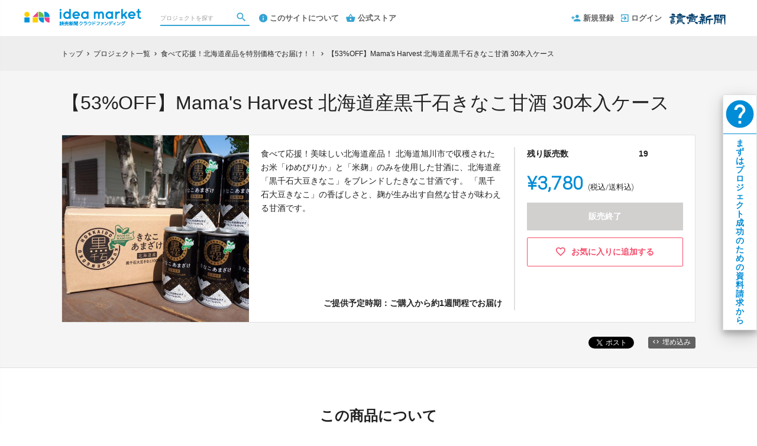

--- FILE ---
content_type: text/html; charset=utf-8
request_url: https://ideamarket.yomiuri.co.jp/projects/sos-hokkaido/rewards/5652
body_size: 12281
content:
<!DOCTYPE html>
<html lang="ja">
<head prefix="og:http://ogp.me/ns# fb:http://ogp.me/ns/fb# website:http://ogp.me/ns/website#">

  <meta http-equiv="X-UA-Compatible" content="IE=edge,chrome=1">
  <meta name="viewport" content="width=device-width,initial-scale=1">

  <script>
  window.dataLayer = window.dataLayer || [];
  dataLayer.push({
    'user_type' : '非会員'
  });
</script>
<!-- Google Tag Manager -->
<script>(function(w,d,s,l,i){w[l]=w[l]||[];w[l].push({'gtm.start':
new Date().getTime(),event:'gtm.js'});var f=d.getElementsByTagName(s)[0],
j=d.createElement(s),dl=l!='dataLayer'?'&l='+l:'';j.async=true;j.src=
'https://www.googletagmanager.com/gtm.js?id='+i+dl;f.parentNode.insertBefore(j,f);
})(window,document,'script','dataLayer','GTM-KHZZBWR');</script>

<script>(function(w,d,s,l,i){w[l]=w[l]||[];w[l].push({'gtm.start':
new Date().getTime(),event:'gtm.js'});var f=d.getElementsByTagName(s)[0],
j=d.createElement(s),dl=l!='dataLayer'?'&l='+l:'';j.async=true;j.src=
'https://www.googletagmanager.com/gtm.js?id='+i+dl;f.parentNode.insertBefore(j,f);
})(window,document,'script','dataLayer','GTM-WDH4WNC');</script>
<!-- End Google Tag Manager -->

  <!-- Global site tag (gtag.js) - Google Analytics -->
<script async src="https://www.googletagmanager.com/gtag/js?id=UA-71298494-1"></script>
<script>
  window.dataLayer = window.dataLayer || [];
  function gtag(){dataLayer.push(arguments);}
  gtag('js', new Date());

  gtag('config', 'UA-71298494-1',
    {
      'custom_map': {'dimension1': 'member_type'},
      'member_type': '非会員'
    }
  );

</script>
<!-- End Global site tag (gtag.js) - Google Analytics -->

  

  <title>【53%OFF】Mama&#39;s Harvest 北海道産黒千石きなこ甘酒 30本入ケース - (食べて応援！北海道産品を特別価格でお届け！！) | クラウドファンディング - idea market</title>
<meta charset="utf-8">
<meta name="keywords" content="クラウドファンディング,【53%OFF】Mama&amp;#39;s Harvest 北海道産黒千石きなこ甘酒 30本入ケース,食べて応援！北海道産品を特別価格でお届け！！,idea market,資金調達,クラウドファウンディング,クラウドファインディング">
<meta name="description" content="クラウドファンディング商品：【53%OFF】Mama&#39;s Harvest 北海道産黒千石きなこ甘酒 30本入ケース - 食べて応援！北海道産品を特別価格でお届け！！。新型コロナウィルスが猛威を振るっている中、全国で開催予定だった「北海道フェア」の中止、北海道への観光旅行の中止などで、皆様にお楽しみいただきたかった、北海道の「食」が出荷を心待ちにしています。本クラウドファンディングにて、北海道産品を特別価格で皆様にお届けいたします。">
<link rel="shortcut icon" href="https://subcdn.en-jine.com/site_images/images/000/000/184/f81bce0beb7d400389c575074718498f5f98c78a.ico?o" >
<meta name="apple-mobile-web-app-title" content="idea market" />
  <link rel="canonical" href="//miraitsubo.kokubu.co.jp/projects/sos-hokkaido/rewards/5652">
<meta name="robots" content="index,follow">
<meta property="og:title" content="【53%OFF】Mama&#39;s Harvest 北海道産黒千石きなこ甘酒 30本入ケース | クラウドファンディング- idea market" />
<meta property="og:description" content="新型コロナウィルスが猛威を振るっている中、全国で開催予定だった「北海道フェア」の中止、北海道への観光旅行の中止などで、皆様にお楽しみいただきたかった、北海道の「食」が出荷を心待ちにしています。本クラウドファンディングにて、北海道産品を特別価格で皆様にお届けいたします。" />
<meta property="og:type" content="website" />
<meta property="og:url" content="https://ideamarket.yomiuri.co.jp/projects/sos-hokkaido/rewards/5652"/>
<meta property="og:image" content="https://subcdn.en-jine.com/rewards/images/000/005/652/6e6961c155d19396178f35b68cdb858b797ed804.jpg?r=640x480&amp;c=640x358" />
<meta property="og:site_name" content="idea market" />
<meta property="og:locale" content="ja_JP" />
<meta property="fb:admins" content="">
<meta property="fb:app_id" content="1573653512920537">
<meta name="twitter:card" content="summary_large_image">
<meta name="twitter:site" content="@ENjiNE_Official">
<meta name="twitter:title" content="【53%OFF】Mama&#39;s Harvest 北海道産黒千石きなこ甘酒 30本入ケース | クラウドファンディング- idea market">
<meta name="twitter:description" content="新型コロナウィルスが猛威を振るっている中、全国で開催予定だった「北海道フェア」の中止、北海道への観光旅行の中止などで、皆様にお楽しみいただきたかった、北海道の「食」が出荷を心待ちにしています。本クラウドファンディングにて、北海道産品を特別価格で皆様にお届けいたします。">
<meta name="twitter:image:src" content="https://subcdn.en-jine.com/rewards/images/000/005/652/6e6961c155d19396178f35b68cdb858b797ed804.jpg?r=640x480&amp;c=640x358">

<meta property="note:type" content="crowdfunding">
<meta property="note:title" content="【53%OFF】Mama&#39;s Harvest 北海道産黒千石きなこ甘酒 30本入ケース | クラウドファンディング- idea market">
<meta property="note:image" content="https://subcdn.en-jine.com/rewards/images/000/005/652/6e6961c155d19396178f35b68cdb858b797ed804.jpg?r=640x480&amp;c=640x358">
<meta property="note:owner" content="">
<meta property="note:target_amount" content="">
<meta property="note:current_amount" content="">
<meta property="note:supporters" content="">
<meta property="note:start_at" content="">
<meta property="note:end_at" content="">
<meta property="note:button_label" content="支援する">


  <link rel="stylesheet" href="https://cdnjs.cloudflare.com/ajax/libs/material-design-iconic-font/2.2.0/css/material-design-iconic-font.min.css">
  <link href="https://fonts.googleapis.com/icon?family=Material+Icons" rel="stylesheet">

  <style>

  :root {
    --service-color: #008cd6;
    --service-color-dark-30: #00283d;
    --service-color-dark-20: #004970;
    --service-color-dark-10: #006ba3;
    --service-sub-color: #35a3d3;
    --service-sub-color-dark-30: #14455b;
    --service-sub-color-dark-20: #1d6585;
    --service-sub-color-dark-10: #2685af;
    --service-text-color: #ffffff;
    --service-sub-text-color: #ffffff;
  }
</style>

  <link rel="stylesheet" href="/assets/customer_pc-65a1e5b00ca976edb7c1661a6e90e30765fc38c9b1fb0003229e28c330f25fdb.css" media="all" />


  <script src="/assets/customer-55cd9954a3e045651b63409dad633ec487c14d9061279eb7b543cc9079198d17.js" defer="defer"></script>
  <script src="/assets/javascripts/vendor-36d3195d9390fb43f305.bundle.js" defer="defer"></script>
  <script src="/assets/javascripts/customer-36d3195d9390fb43f305.js" defer="defer"></script>
  <meta name="csrf-param" content="authenticity_token" />
<meta name="csrf-token" content="epPVlfYPDlNnPxJEzQfRafT9TaJzoBEgygzzULwEC0LLxBxdBvtnJd0HUFLWd2mujC4gY-Uz5V-arwKwVPyUYQ" />

  <style>.async-hide { opacity: 0 !important} </style><!-- google optimize用 -->

  <script type="text/javascript">
  window.twttr = (function(d, s, id) {
    var js, fjs = d.getElementsByTagName(s)[0],
      t = window.twttr || {};
    if (d.getElementById(id)) return t;
    js = d.createElement(s);
    js.id = id;
    js.src = "https://platform.twitter.com/widgets.js";
    fjs.parentNode.insertBefore(js, fjs);

    t._e = [];
    t.ready = function(f) {
      t._e.push(f);
    };

    return t;
  }(document, "script", "twitter-wjs"));
</script>

  <script type="text/javascript">
  (function(d, s, id) {
    var js, fjs = d.getElementsByTagName(s)[0];
    if (d.getElementById(id)) return;
    js = d.createElement(s); js.id = id;
    js.src = "//connect.facebook.net/ja_JP/sdk.js#xfbml=1&version=v17.0&appId=1573653512920537";
    fjs.parentNode.insertBefore(js, fjs);
  }(document, 'script', 'facebook-jssdk'));
  window.fbAsyncInit = function() {
    FB.init({
      appId      : '1573653512920537',
      xfbml      : true,
      version    : 'v17.0'
    });
  };
</script>



</head>
<body itemschope="itemscope" itemtype="http://schema.org/WebPage">
<!-- Google Tag Manager (noscript) -->
<noscript><iframe src="https://www.googletagmanager.com/ns.html?id=GTM-KHZZBWR"
height="0" width="0" style="display:none;visibility:hidden"></iframe></noscript>

<noscript><iframe src="//www.googletagmanager.com/ns.html?id=GTM-WDH4WNC"
height="0" width="0" style="display:none;visibility:hidden"></iframe></noscript>

<div id="fb-root"></div>

  <header class="navigation" role="banner" data-target="jsTargetHeader">
<div class="nav-wrapper">

    <div class="navigation-side-menu">
      <a href="javascript:void(0)" class="nav-menu js-menu-trigger sliding-panel-button">
        <span class="sliding-panel-button__icon">
          <i class="zmdi zmdi-menu zmdi-hc-lg"></i>
        </span>
        <span class="sliding-panel-button__label">
          メニュー
        </span>
      </a>
    </div>

    <h1 class="nav-site-logo">
      <a href="/" title="idea market" class="nav-site-logo__link">
        <img alt="idea market" class="hide-small-screen" src="https://subcdn.en-jine.com/site_images/images/000/000/088/8c1ad13b495547593461863ff76d6f415fd37582.png?o" />
        <img alt="idea market" class="show-small-screen" src="https://subcdn.en-jine.com/site_images/images/000/000/089/e7a06bae41f35f94d00ff2804452b0075052c0bd.png?o" />
        <span class="hide">idea market</span>
      </a>
    </h1>

    <div class="nav-bar" role="navigation" data-test="search">
      <ul class="navigation-menu">
        <li class="nav-link hide-small-screen">
          <div class="nav-link__search" data-target="jsDrawer" data-target-to="jsDrawerSearch">
            <form class="search-form" autocomplete="off" action="/projects" accept-charset="UTF-8" method="get">
              <input type="text" name="word" id="word_head" class="search-form__text" placeholder="プロジェクトを探す" maxlength="50" />
              <button type="submit" class="search-form__btn" aria-label="検索">
                <span class="material-icons"></span>
</button></form>          </div>
        </li>
          <li class="nav-link hide-small-screen">
            <a href="/pages/about" title="このサイトについて">
              <i class="zmdi zmdi-info zmdi-hc-lg mdc-text-amber"></i>このサイトについて
            </a>
          </li>
          <li class="nav-link hide-small-screen">
            <a href="/stores" title="公式ストア">
              <i class="zmdi zmdi-shopping-basket zmdi-hc-lg mdc-text-amber"></i>公式ストア
            </a>
          </li>
      </ul>
    </div>

    <div class="navigation-tools">
      <ul class="navigation-menu">
            <li class="nav-link hide-small-screen">
              <a href="/signup" onclick="gtag('event', '会員登録', {'event_category': '共通 - ヘッダー', 'event_label': '新規登録'});">
                <i class="zmdi zmdi-account-add zmdi-hc-lg"></i>新規登録
              </a>
            </li>
          <li class="nav-link hide-small-screen">
            <a href="/login" onclick="gtag('event', '会員登録', {'event_category': '共通 - ヘッダー', 'event_label': 'ログイン'});">
              <i class="zmdi zmdi-sign-in zmdi-hc-lg"></i>ログイン
            </a>
          </li>
          <li class="nav-link show-small-screen">
            <div data-target="jsDrawer" data-target-to="jsDrawerSearch" class="nav-link__icon-text">
              <span class="material-icons search"></span>
              <span class="text">さがす</span>
            </div>
          </li>
            <li class="nav-link show-small-screen">
              <a href="/signup" class="nav-link__icon-text" onclick="gtag('event', '会員登録', {'event_category': '共通 - ヘッダー', 'event_label': '新規登録'});">
                <span class="material-icons signup"></span>
                <span class="text">新規登録</span>
              </a>
            </li>
          <li class="nav-link hide-small-screen">
            <a href="https://www.yomiuri.co.jp" target="_blank">
              <img alt="" src="https://subcdn.en-jine.com/site_images/images/91/bc0b21eaafd1cc07588b9b0c2b1b4b87.png?o" />
            </a>
          </li>
      </ul>

    </div>
</div>

<div class="js-menu sliding-panel-content">
  <ul>
        <li>
          <a href="/signup" onclick="gtag('event', '会員登録', {'event_category': 'ハンバーガー', 'event_label': '新規登録'});">
            <div class="c-grid">
              <div class="l10">
                <i class="zmdi zmdi-account-add zmdi-hc-lg"></i>新規登録
              </div>
            </div>
          </a>
        </li>
      <li>
        <a href="/login" onclick="gtag('event', '会員登録', {'event_category': '共通 - ヘッダー', 'event_label': 'ログイン'});">
          <div class="c-grid">
            <div class="l10">
              <i class="zmdi zmdi-sign-in zmdi-hc-lg"></i>ログイン
            </div>
          </div>
        </a>
      </li>
    <li>
  <a href="/projects">
    <i class="zmdi zmdi-search zmdi-hc-lg mdc-text-amber"></i>プロジェクトを探す
  </a>
  <div class="sliding-panel__search-area">
    <form class="search-form" action="/projects" accept-charset="UTF-8" method="get">
      <input type="text" name="word" id="word_slide" class="search-form__text" placeholder="キーワードで探す" maxlength="50" data-target="jsSearchForm" />
      <button type="submit" class="search-form__btn" aria-label="検索">
        <span class="material-icons"></span>
</button></form>  </div>
</li>
  <li>
    <a href="javascript:void(0)" class="js-accordion-trigger">
      <div class="c-grid">
        <div class="l10">
          カテゴリーから探す
        </div>
        <div class="l2 c-text-right pt4">
          <i class="zmdi zmdi-chevron-down zmdi-hc-lg mdc-text-amber"></i>
          <i class="zmdi zmdi-chevron-up zmdi-hc-lg mdc-text-amber"></i>
        </div>
      </div>
    </a>
    <ul class="submenu">
        <li class="sliding-panel__header-sub">
          <a href="/project_tags/end-soon-project">
            募集期間が短いプロジェクト
          </a>
        </li>
        <li class="sliding-panel__header-sub">
          <a href="/project_tags/remarkable-projects">
            注目のプロジェクト
          </a>
        </li>
        <li class="sliding-panel__header-sub">
          <a href="/project_tags/local">
            地域応援
          </a>
        </li>
        <li class="sliding-panel__header-sub">
          <a href="/project_tags/culture">
            文化・ライフスタイル　
          </a>
        </li>
        <li class="sliding-panel__header-sub">
          <a href="/project_tags/food">
            食  
          </a>
        </li>
        <li class="sliding-panel__header-sub">
          <a href="/project_tags/reward">
            人気の返礼品
          </a>
        </li>
        <li class="sliding-panel__header-sub">
          <a href="/project_tags/other">
            その他
          </a>
        </li>
        <li class="sliding-panel__header-sub">
          <a href="/project_tags/school">
            学校を応援しています！
          </a>
        </li>
        <li class="sliding-panel__header-sub">
          <a href="/project_tags/achievement">
            こんなアイデア、応援しました
          </a>
        </li>
      <li class="sliding-panel__header-sub">
        <a href="/projects">
          すべて見る
        </a>
      </li>
    </ul>

      <li>
        <a href="/pages/about">
          <i class="zmdi zmdi-info-outline zmdi-hc-lg mdc-text-amber"></i>idea marketとは
        </a>
      </li>
    <li>
      <a href="/pages/help">
        <i class="zmdi zmdi-help-outline zmdi-hc-lg mdc-text-amber"></i>ヘルプセンター
      </a>
    </li>
      <li>
        <a href="/stores" class="sliding-panel__header">
          <div class="c-grid">
            <div class="l12">
              中央公論新社
              <span class="text--small">idea marketに掲載された人気商品も販売中</span>
            </div>
          </div>
        </a>
      </li>
  </ul>
</div>
<div class="js-menu-screen sliding-panel-fade-screen">
  <i class="zmdi zmdi-close zmdi-hc-2x"></i>
</div>

</header>

<div class="drawer" data-target="jsDrawerSearch">

  <div class="drawer__screen" data-target="jsDrawerScreen"></div>

  <div class="drawer__inner" data-target="jsDrawerInner">
    <div class="drawer-search" data-test="search">
      <div class="drawer-search__inner">
        <div class="drawer-search__form show-small-screen">
          <form class="search-form" action="/projects" accept-charset="UTF-8" method="get">
            <input type="text" name="word" id="word_drawer" class="search-form__text" autocomplete="off" placeholder="プロジェクトを探す" maxlength="50" data-target="jsSearchForm" />
            <button type="submit" class="search-form__btn" aria-label="検索">
              <span class="material-icons"></span>
</button></form>          <p class="drawer-search__close" data-target="jsDrawerClose" tabindex="0">キャンセル</p>
        </div>

          <div class="drawer-search__category-link">
            <div class="drawer-search__category-title">
              カテゴリーから探す
            </div>
            <div class="drawer-search__category-all">
              <a href="/projects">すべてを見る</a>
            </div>
          </div>
          <div class="drawer-search__category-list">
            <ul>
                <li>
                  <a href="/project_tags/end-soon-project">
                    募集期間が短いプロジェクト
                  </a>
                </li>
                <li>
                  <a href="/project_tags/remarkable-projects">
                    注目のプロジェクト
                  </a>
                </li>
                <li>
                  <a href="/project_tags/local">
                    地域応援
                  </a>
                </li>
                <li>
                  <a href="/project_tags/culture">
                    文化・ライフスタイル　
                  </a>
                </li>
                <li>
                  <a href="/project_tags/food">
                    食  
                  </a>
                </li>
                <li>
                  <a href="/project_tags/reward">
                    人気の返礼品
                  </a>
                </li>
                <li>
                  <a href="/project_tags/other">
                    その他
                  </a>
                </li>
                <li>
                  <a href="/project_tags/school">
                    学校を応援しています！
                  </a>
                </li>
                <li>
                  <a href="/project_tags/achievement">
                    こんなアイデア、応援しました
                  </a>
                </li>
            </ul>
          </div>
      </div>
    </div>
  </div>

</div>





<div class="c-breadcrumb">
    <ul class="c-breadcrumb__list" itemscope itemtype="https://schema.org/BreadcrumbList">
      <li class="c-breadcrumb__item" itemprop="itemListElement" itemscope itemtype="https://schema.org/ListItem">
        <a href="https://ideamarket.yomiuri.co.jp" itemprop="item">
          <span itemprop="name">トップ</span>
        </a>
        <i class="material-icons">chevron_right</i>
        <meta itemprop="position" content="1" />
      </li>
      <li class="c-breadcrumb__item" itemprop="itemListElement" itemscope itemtype="https://schema.org/ListItem">
        <a href="https://ideamarket.yomiuri.co.jp/projects" itemprop="item">
          <span itemprop="name">プロジェクト一覧</span>
        </a>
        <i class="material-icons">chevron_right</i>
        <meta itemprop="position" content="2" />
      </li>
      <li class="c-breadcrumb__item" itemprop="itemListElement" itemscope itemtype="https://schema.org/ListItem">
        <a itemprop="item" href="/projects/sos-hokkaido">
          <span itemprop="name">食べて応援！北海道産品を特別価格でお届け！！</span>
</a>        <i class="material-icons">chevron_right</i>
        <meta itemprop="position" content="3" />
      </li>
      <li class="c-breadcrumb__item" itemprop="itemListElement" itemscope itemtype="https://schema.org/ListItem">
        <span itemprop="name">【53%OFF】Mama&#39;s Harvest 北海道産黒千石きなこ甘酒 30本入ケース</span>
        <meta itemprop="position" content="4" />
      </li>
    </ul>
</div>

<div class="ly-container c-bg-gray pb80">
  <div itemscope itemtype="http://schema.org/Product" class="ly-contents">
    <div class="ly-contents-body reward-body">
      <div class="reward-body__inner">


        <h1 itemprop="name" class="reward-title">【53%OFF】Mama&#39;s Harvest 北海道産黒千石きなこ甘酒 30本入ケース</h1>
        <section class="reward-lead mb16">
          <div class="reward-lead__img">
            <img alt="【53%OFF】Mama&#39;s Harvest 北海道産黒千石きなこ甘酒 30本入ケース" src="https://subcdn.en-jine.com/rewards/images/000/005/652/6e6961c155d19396178f35b68cdb858b797ed804.jpg?r=843x632&amp;c=632x632" />
          </div>

            <div class="reward-lead__discription">
              食べて応援！美味しい北海道産品！
北海道旭川市で収穫されたお米「ゆめぴりか」と「米麹」のみを使用した甘酒に、北海道産「黒千石大豆きなこ」をブレンドしたきなこ甘酒です。
「黒千石大豆きなこ」の香ばしさと、麹が生み出す自然な甘さが味わえる甘酒です。
                <div class="reward-lead__delivary">
                  ご提供予定時期：ご購入から約1週間程でお届け
                </div>
            </div>

            <div class="reward-lead__priceinfo">
              <form class="new_customer_cart_form" id="new_customer_cart_form" action="/cart" accept-charset="UTF-8" method="post"><input type="hidden" name="authenticity_token" value="f9BAfdNPg8i2B1kG0HhYhgkO-bxzBkfMSw2aD3S8JdhgaYIKauqpSxBcKtPrPeflf0fKDPPvzW_z6meX2wXBnA" autocomplete="off" />
              <input autocomplete="off" type="hidden" value="5652" name="customer_cart_form[reward_id]" id="customer_cart_form_reward_id" />
                <section>
                    <div class="ly-block-2 mb16">
                      <div class="cart-summary__label ly-block-main reward-lead__label">
                        残り販売数
                      </div>
                      <div class="cart-summary__status ly-block-side reward-lead__status">
                        19
                      </div>
                    </div>

                  <div class="reward-lead__purchaseinfo">
                    <div class="cart-summary reward-lead__price">
                      <div itemprop="offers" itemscope itemtype="http://schema.org/Offer" class="cart-summary__price font-number">
                        <span class="reward-lead__number">
                          ¥3,780
                        </span>
                        <span class="hide" itemprop="price">3780</span>
                        <span class="hide" itemprop="priceCurrency">JPY</span>
                        <span class="cart-summary__label reward-lead__tax">(税込/送料込)</span>
                      </div>
                        <div class="button-raised cart is_disabled mb12">
                          販売終了
                        </div>
                    </div>
                  </div>
                </section>
</form>
                <div class="">
                    <a class="favorite-button" href="/login?return_to_url=%2Fprojects%2Fsos-hokkaido%2Frewards%2F5652">
                      <i class="zmdi zmdi-hc-lg zmdi-favorite-outline"></i>
                      <span>お気に入りに追加する</span>
</a>                </div>
            </div>
        </section>

        <div class="share-plugin mb24">
          <ul class="share-plugin__list text-right">
            <li>
              <a class="twitter-share-button" href="https://twitter.com/intent/tweet?text=%E3%80%9053%25OFF%E3%80%91Mama%27s%20Harvest%20%E5%8C%97%E6%B5%B7%E9%81%93%E7%94%A3%E9%BB%92%E5%8D%83%E7%9F%B3%E3%81%8D%E3%81%AA%E3%81%93%E7%94%98%E9%85%92%2030%E6%9C%AC%E5%85%A5%E3%82%B1%E3%83%BC%E3%82%B9%20%7C%20%E3%82%AF%E3%83%A9%E3%82%A6%E3%83%89%E3%83%95%E3%82%A1%E3%83%B3%E3%83%87%E3%82%A3%E3%83%B3%E3%82%B0-idea%20market&url=https://ideamarket.yomiuri.co.jp/projects/sos-hokkaido/rewards/5652&hashtags=クラウドファンディング" >Tweet</a>
            </li>
            <li>
              <div class="fb-share-button" data-href="https://ideamarket.yomiuri.co.jp/projects/sos-hokkaido/rewards/5652" data-layout="button"></div>
            </li>
            <li>
              <a href="javascript:void(0)" class="modalBtn blog-parts-link" data-target="modalBlogParts" onclick="gtag('event', 'モーダルを開く', {'event_category': 'ブログ埋め込み', 'event_label': '【53%OFF】Mama&#39;s Harvest 北海道産黒千石きなこ甘酒 30本入ケース'});">
                <i class="zmdi zmdi-code"></i>埋め込み
              </a>
            </li>
          </ul>
        </div>
      </div>

        <section class="article-detail reward-content">
          <div class="table-main-contents reward-content__inner">
              <h2 class="title-contents is_bold reward-title">この商品について</h2>
            <ul>
              <li class="ui-state-default" data-target="jsElementTitle" style="opacity: 1;"> <h2 class="article-detail__title">Mama's Harvest 北海道産黒千石きなこ甘酒 30本入ケース</h2> </li><li class="ui-state-default" data-target="jsElementImage" style="opacity: 1;"> <ul data-target="jsImageListElement" class="image-grid-1"> <li><img data-src="https://subcdn.en-jine.com/images/images/000/044/835/a4118f38e2897775b37ea9a285a62fff1e670b29.jpg?r=700x525" class=" lazyloaded" src="https://subcdn.en-jine.com/images/images/000/044/835/a4118f38e2897775b37ea9a285a62fff1e670b29.jpg?r=700x525"></li></ul> </li> <li class="ui-state-default" data-target="jsElementText" style="opacity: 1;"> <div class="article-detail__text" data-target="jsTextDescription">北海道旭川市で収穫されたお米「ゆめぴりか」と「米麹」のみを使用した甘酒に、北海道産「黒千石大豆きなこ（※）」をブレンドした、きなこ甘酒です。<br><br>「黒千石大豆きなこ」の香ばしさと、麹が生み出す自然な甘さが味わえる甘酒です。</div> </li><li class="ui-state-default" data-target="jsElementText" style="opacity: 1;"> <div class="article-detail__text" data-target="jsTextDescription">※「黒千石大豆」とは、中身が緑色をした極小黒大豆です。皮にポリフェノールが豊富に含まれます。<br>生育が難しく、一度製造が途絶えたことから「幻の大豆」と呼ばれています。</div> </li><li class="ui-state-default" data-target="jsElementImage" style="opacity: 1;"> <ul data-target="jsImageListElement" class="image-grid-1"> <li><img data-src="https://subcdn.en-jine.com/images/images/000/044/837/6158fe2fdc4586ef85d680ae719d69e9c3360cc6.JPG?r=700x525" class=" lazyloaded" src="https://subcdn.en-jine.com/images/images/000/044/837/6158fe2fdc4586ef85d680ae719d69e9c3360cc6.JPG?r=700x525"></li></ul> </li> <li class="ui-state-default" data-target="jsElementText" style="opacity: 1;"> <div class="article-detail__text" data-target="jsTextDescription">砂糖不使用、ノンアルコール、飲みきりサイズ（190g）の甘酒ですので、幅広い年代の方や、健康を意識した方へもおススメです。<br>温めても、冷やしても、美味しくお召し上がりいただけます。</div> </li><li class="ui-state-default" data-target="jsElementText" style="opacity: 1;"> <div class="article-detail__text" data-target="jsTextDescription"><b>【セット内容】</b><br>Mama's Harvest 北海道産黒千石きなこ甘酒 190g×30本<br><br>賞味期限：2021/6/3<br><br><b>【販売価格】</b><br>希望小売価格：8,100円（税込）⇒<font color="#ff0000"> <b>3,780円（税・送料込）<br>（希望小売価格より53%OFF）<br>（送料は出荷元負担にてご提供）</b></font></div> </li>
            </ul>
          </div>
        </section>

      <div class="reward-body__inner">
          <h2 class="title-contents is_bold">このプロジェクトの他の商品</h2>
          <section class="reward-short mb16">
            <ul class="reward-short__list">
                <li>
  <div class="reward-short__item is_hover-tile">
    <div class="reward-short__image">
      <img width="100%" alt="【47%OFF】北海道雄武（おうむ）産 鮭缶3缶×２個セット" src="https://subcdn.en-jine.com/rewards/images/000/005/650/0e918b7f83983d0e5c5fc13ae98a8ddf09ed32ac.jpg?r=326x244&amp;c=244x244" />
    </div>
    <div class="reward-short__content">
      <div class="reward-short__title">
        【47%OFF】北海道雄武（おうむ）産 鮭缶3缶×２個セット
      </div>

      <div class="reward-short__price font-number">
        ¥2,700
      </div>
      <div class="c-font__size-s c-font__color-alpha-x c-text-right">
        (税込/送料込)
      </div>
    </div>
  </div>

  <div class="reward-short__item is_hover-tile is_hidden">
    <a class="reward-short__more" href="/projects/sos-hokkaido/rewards/5650">
      <h2 class="reward-short__title mb8">
        【47%OFF】北海道雄武（おうむ）産 鮭缶3缶×２個セット
      </h2>
      <h3 class="reward-short__title-sub mb16">
        国分グループ本社株式会社
      </h3>
      <p class="reward-short__description">
        食べて応援！美味しい北海道産品！
オホーツク雄武浜で水揚げされた秋鮭のみ使用した、こだわりの鮭缶詰のセットです。秋鮭の旨みと、職人の情熱がギュッと詰まった、缶詰の芸術品です。
      </p>
      <div class="reward-short__botton">
        商品の詳細を見る >
      </div>
</a>  </div>
</li>

                <li>
  <div class="reward-short__item is_hover-tile">
    <div class="reward-short__image">
      <img width="100%" alt="【40%OFF】宗谷たこ飯の素 5個セット" src="https://subcdn.en-jine.com/rewards/images/000/005/651/f3d2919c335d6be06e4ae046e21527b7fb9a3ea2.jpg?r=367x244&amp;c=244x244" />
    </div>
    <div class="reward-short__content">
      <div class="reward-short__title">
        【40%OFF】宗谷たこ飯の素 5個セット
      </div>

      <div class="reward-short__price font-number">
        ¥2,430
      </div>
      <div class="c-font__size-s c-font__color-alpha-x c-text-right">
        (税込/送料込)
      </div>
    </div>
  </div>

  <div class="reward-short__item is_hover-tile is_hidden">
    <a class="reward-short__more" href="/projects/sos-hokkaido/rewards/5651">
      <h2 class="reward-short__title mb8">
        【40%OFF】宗谷たこ飯の素 5個セット
      </h2>
      <h3 class="reward-short__title-sub mb16">
        国分グループ本社株式会社
      </h3>
      <p class="reward-short__description">
        食べて応援！美味しい北海道産品！
使用しているミズダコはたこしゃぶで食べられるほど柔らかいのが特徴。
ミズダコに北海道産昆布を加え、醤油味に仕上げています。
旨みを凝縮したタコの味...
      </p>
      <div class="reward-short__botton">
        商品の詳細を見る >
      </div>
</a>  </div>
</li>

                <li>
  <div class="reward-short__item is_hover-tile">
    <div class="reward-short__image">
      <img width="100%" alt="【42%OFF】プレミアム北海道セット" src="https://subcdn.en-jine.com/rewards/images/000/005/653/32e85ea68fa3acd0b2c326a10d1e55e97beb0fba.jpg?r=326x244&amp;c=244x244" />
    </div>
    <div class="reward-short__content">
      <div class="reward-short__title">
        【42%OFF】プレミアム北海道セット
      </div>

      <div class="reward-short__price font-number">
        ¥3,780
      </div>
      <div class="c-font__size-s c-font__color-alpha-x c-text-right">
        (税込/送料込)
      </div>
    </div>
  </div>

  <div class="reward-short__item is_hover-tile is_hidden">
    <a class="reward-short__more" href="/projects/sos-hokkaido/rewards/5653">
      <h2 class="reward-short__title mb8">
        【42%OFF】プレミアム北海道セット
      </h2>
      <h3 class="reward-short__title-sub mb16">
        国分グループ本社株式会社
      </h3>
      <p class="reward-short__description">
        食べて応援！美味しい北海道産品！
鮭大根煮2缶、たこ飯の素2個、きなこ甘酒2本に「缶つまJAPAN　厚岸産かき燻製油漬（2,400円相当）」がついた、北海道プレミアムセットです。
      </p>
      <div class="reward-short__botton">
        商品の詳細を見る >
      </div>
</a>  </div>
</li>

            </ul>
          </section>

          <section class="reward-project">
            <div class="reward-project__img">
              <a href="/projects/sos-hokkaido">
                <img alt="クラウドファンディングプロジェクト：食べて応援！北海道産品を特別価格でお届け！！" src="https://subcdn.en-jine.com/projects/images/000/001/189/ab6e2311f7f2b2af96626346ca0a8e0aa34ce077.jpg?r=920x612&amp;c=920x520" />
</a>            </div>
            <div class="reward-project__discription">
              <h3 class="reward-project__title">
                <a href="/projects/sos-hokkaido">
                  食べて応援！北海道産品を特別価格でお届け！！
</a>              </h3>
              <p class="reward-project__detail" data-target="jsEllipsis">新型コロナウィルスが猛威を振るっている中、全国で開催予定だった「北海道フェア」の中止、北海道への観光旅行の中止などで、皆様にお楽しみいただきたかった、北海道の「食」が出荷を心待ちにしています。本クラウドファンディングにて、北海道産品を特別価格で皆様にお届けいたします。</p>
              <div class="reward-project__button">
                <a href="/projects/sos-hokkaido">
                  <div class="button-raised gray is_large is_arrow">
                    プロジェクトを見る
                  </div>
</a>              </div>
            </div>
          </section>
      </div>

    </div>
  </div>
</div>

<div class="modal-block modalBlogParts" data-target="jsModalBlock">
  <div class="modal-content project-parts-modal">
    <div class="content-inner-base">
      <h2 class="project-parts-modal__title">HTMLコードの埋め込み</h2>
      <h3 class="project-parts-modal__text">下記のコードをコピーして、あなたのWebサイトやブログのHTMLにペーストすると、プロジェクト概要が表示されます。</h3>

      <div class="ly-contents c-bg-gray pb80" data-target="jsTabBlock">
        <div class="project-parts-tab">
          <div class="project-parts-tab-in">
            <ul class="project-parts-tab__list tabPagerNavi">
              <li class="is_active">
                <a href="javascript:void(0)" class="pageDefaultNavi" data-target="pageDefault" data-tab-scroll="false">
                  <div class="project-parts-tab__item">
                    300x466 px
                  </div>
                </a>
              </li>
              <li>
                <a href="javascript:void(0)" class="pageSpNavi" data-target="pageSp" data-tab-scroll="false">
                  <div class="project-parts-tab__item">
                    96x236 px
                  </div>
                </a>
              </li>
            </ul>
          </div>
        </div>

        <div class="ly-contents-body">
          <ul class="tabPagerBlock">
            <li class="pageDefault">
              <div class="project-parts-modal__block-2">
                <div class="project-parts-modal__block-main">
                <iframe src="https://widget.en-jine.com/projects/sos-hokkaido/rewards/5652/widget/300x466?site=yomiuri&amp;type=default" width="300px" height="466px" frameborder="0" scrolling="no"></iframe>
                </div>
                <div class="project-parts-modal__block-side">
                  <textarea id="reward-default-textarea" class="project-parts-modal__textarea" onclick="this.focus();this.select()">&lt;iframe  scrolling="no" frameborder="0" style="border:none; overflow:hidden; width:300px; height:466px;" allowtransparency="true" src="https://widget.en-jine.com/projects/sos-hokkaido/rewards/5652/widget/300x466?site=yomiuri&amp;type=default"&gt;&lt;/iframe&gt;&lt;div style="margin-right:4px;font-size:11px;line-height:11px;"&gt;by&lt;a href="https://ideamarket.yomiuri.co.jp/" target="_blank" style="margin-left:4px;color:#888;font-weight:bold;"&gt;クラウドファンディング | idea market&lt;/a&gt;&lt;/div&gt;</textarea>
                  <a class="project-parts-modal__copy-button"
                     href="javascript:void(0)"
                     onclick="$('#reward-default-textarea').focus(); $('#reward-default-textarea').select();document.execCommand('copy') ? alert('クリップボードにコピーしました。') : alert('こちらの環境ではコピーできませんでした。お手数ですが直接選択してコピーをしてください。'); gtag('event', 'コピー', {'event_category': 'ブログ埋め込み', 'event_label': '[300×466]【53%OFF】Mama&#39;s Harvest 北海道産黒千石きなこ甘酒 30本入ケース'}); return false;">コピーする
                  </a>
                </div>
              </div>
            </li>

            <li class="pageSp hide">
              <div class="project-parts-modal__block-small">
                <div class="project-parts-modal__block-small-main">
                  <iframe src="https://widget.en-jine.com/projects/sos-hokkaido/rewards/5652/widget/96x236?site=yomiuri&amp;type=default" width="96px" height="236px" frameborder="0" scrolling="no"></iframe>
                  </iframe>
                </div>
                <div class="project-parts-modal__block-small-side">
                  <textarea id="reward-sp-textarea" class="project-parts-modal__block-small-textarea" onclick="this.focus();this.select()">&lt;iframe  scrolling="no" frameborder="0" style="border:none; overflow:hidden; width:96px; height:236px;" allowtransparency="true" src="https://widget.en-jine.com/projects/sos-hokkaido/rewards/5652/widget/96x236?site=yomiuri&amp;type=default"&gt;&lt;/iframe&gt;</textarea>
                  <a class="project-parts-modal__copy-button" href="javascript:void(0)"
                     onclick="$('#reward-sp-textarea').focus(); $('#reward-sp-textarea').select();document.execCommand('copy') ? alert('クリップボードにコピーしました。') : alert('こちらの環境ではコピーできませんでした。お手数ですが直接選択してコピーをしてください。'); gtag('event', 'コピー', {'event_category': 'ブログ埋め込み', 'event_label': '[96×236]【53%OFF】Mama&#39;s Harvest 北海道産黒千石きなこ甘酒 30本入ケース'}); return false;">コピーする
                  </a>
                </div>
              </div>
            </li>
          </ul>
        </div>
      </div>
    </div>
    <div class="modal-close modalClose"></div>
  </div>
</div>



  <div class="banner-right-side">
    <a href="javascript:void(0)" class="modalBtn" data-target="modalRequestDocument" onclick="gtag('event', 'クリック', {'event_category': '資料請求DL', 'event_label': '横バナー'});">
      <div class="banner-right-side__top">
        <i class="material-icons">help</i>
      </div>
      <div class="banner-right-side__bottom">
        ま<br>ず<br>は<br>プ<br>ロ<br>ジ<br>ェ<br>ク<br>ト<br>成<br>功<br>の<br>た<br>め<br>の<br>資<br>料<br>請<br>求<br>か<br>ら
      </div>
    </a>
  </div>

<footer class="footer-normal" data-target="jsTargetFooter">

    <div class="footer-normal__logo">
      <a href="https://www.yomiuri.co.jp" target="_blank">
        <img alt="" src="https://subcdn.en-jine.com/site_images/images/90/71f97c32819b7d4890678da85c0c01a2.png?o" />
      </a>
    </div>
  <ul class="footer-normal__link">
    <li><a href="/terms">利用規約</a></li> |
    <li><a href="/company">運営会社</a></li> |
      <li><a href="/policy">個人情報の取り扱いについて</a></li> |

    <li><a href="https://info.yomiuri.co.jp/privacypolicy/datapolicy.html" target="_blank">データの収集と利用について</a></li> |
    <li><a href="/pages/help">ヘルプセンター</a></li> |
    <li><a href="/inquiry/new">お問い合わせ</a></li>
  </ul>

  <div class="footer-normal__bottom">
    <hr>
    <ul>
      <li>
        <div class="footer-normal__bottom-icon">
          <img class="footer-normal__bottom-logo" src="https://subcdn.en-jine.com/site_images/images/122/74e13912f064b4e5b936f3e76c79e667.png?o" />
        </div>
        <div class="footer-normal__bottom-text">Copyright (C) The Yomiuri Shimbun.</div>
      </li>
    </ul>
  </div>

</footer>




<div class="modal-block modalRequestDocument" data-target="jsModalBlock">
  <div class="modal-content">
    <div class="content-inner-base">
      <div class="list-contact-form" data-target="formSubmitHiddenArea">
        <div class="content-text mb16">
          フォーム送信後、表示される専用リンクから資料をダウンロードできます。
        </div>

        <form data-submit-remote="true" data-disable-reload="true" class="formVaridationBase" id="new_request_document" action="/request_document" accept-charset="UTF-8" method="post"><input type="hidden" name="authenticity_token" value="Doj6TeNTC0BzxOx84WsQ1SiM8RQ0r49mjAfGDSjit1sH90jsimseZC1ohclg_bMQUQcGb-wtawEKBhauQjc31w" autocomplete="off" />

          <ul class="cart-profile">
            <li class="cart-profile__item mb16">
              <div class="cart-profile__harf-item">
                <label class="input-label"><span class="require">【必須】</span>
                  氏名</label>
                <input placeholder="氏名を入力" type="text" name="request_document[name]" id="request_document_name" />
              </div>
            </li>
            <li class="cart-profile__item mb16">
              <div class="cart-profile__harf-item">
                <label class="input-label"><span class="require">【必須】</span>メールアドレス</label>
                <input placeholder="メールアドレスを入力" type="text" name="request_document[email]" id="request_document_email" />
              </div>
            </li>
            <li class="cart-profile__item mb16">
              <div class="cart-profile__harf-item">
                <label class="input-label"><span class="require">【必須】</span>貴社名/所属組織名</label>
                <input placeholder="貴社名/所属組織名を入力" type="text" name="request_document[company_name]" id="request_document_company_name" />
              </div>
            </li>
            <li class="cart-profile__item mb16">
              <div class="cart-profile__harf-item">
                <label class="input-label">電話番号（数字のみ）</label>
                <input placeholder="電話番号を入力" type="tel" name="request_document[phone_number]" id="request_document_phone_number" />
              </div>
            </li>
            <li class="hide">
              <button class="button-raised orange is_large" type="submit"></button>
            </li>
          </ul>
</form>
      </div>

      <div class="hide pb40" data-target="formSubmitShowArea">
        <div class="content-text mb24">
          ご請求ありがとうございました。
        </div>
          <a href="https://files.en-jine.com/request_documents/IdeaMarket_overview.pdf" target="_blank" class="button-raised white is_large is_priority">
            <i class="zmdi zmdi-file-text zmdi-hc-lg"></i>資料をダウンロードする
          </a>
      </div>

    </div>
    <div class="modal-close modalClose"></div>
    <ul class="content-button-bar" data-target="formSubmitHiddenArea">
      <li>
          <a href="javascript:void(0)" class="button-raised orange is_priority is_large" onclick="$('.modalRequestDocument :submit').click(); gtag('event', 'クリック', {'event_category': '資料請求DL', 'event_label': '送信完了'}); return false;">送信</a>
      </li>
    </ul>
  </div>
</div>





</body>
</html>


--- FILE ---
content_type: text/html; charset=utf-8
request_url: https://widget.en-jine.com/projects/sos-hokkaido/rewards/5652/widget/300x466?site=yomiuri&type=default
body_size: 2212
content:
<!DOCTYPE html>
<html lang="ja">
  <head>
    <meta charset="utf-8">
    <meta name="viewport" content="width=device-width, initial-scale=1">
    <meta http-equiv="X-UA-Compatible" content="IE=edge">
    <meta name="description" content="">
    <meta name="author" content="">
    <meta name="robots" content="noindex, nofollow">
    <link rel="stylesheet" href="https://cdnjs.cloudflare.com/ajax/libs/material-design-iconic-font/2.2.0/css/material-design-iconic-font.min.css">
    <style>

  :root {
    --service-color: #008cd6;
    --service-color-dark-30: #00283d;
    --service-color-dark-20: #004970;
    --service-color-dark-10: #006ba3;
    --service-sub-color: #35a3d3;
    --service-sub-color-dark-30: #14455b;
    --service-sub-color-dark-20: #1d6585;
    --service-sub-color-dark-10: #2685af;
    --service-text-color: #ffffff;
    --service-sub-text-color: #ffffff;
  }
</style>

    <link rel="stylesheet" href="/assets/customer_pc-65a1e5b00ca976edb7c1661a6e90e30765fc38c9b1fb0003229e28c330f25fdb.css" media="all" />
    <title></title>
  </head>
  <body>
    <section class="reward-parts-default">
  <ul class="reward-parts-default__list">
    <li class="reward-parts-default__item">
      <div class="reward-parts-default__image">
        <a href="https://ideamarket.yomiuri.co.jp/projects/sos-hokkaido/rewards/5652?quantity=1&amp;reward_id=5652&amp;site=yomiuri&amp;type=default" target="_blank" rel="nofollow">
          <img width="100%" src="https://subcdn.en-jine.com/rewards/images/000/005/652/6e6961c155d19396178f35b68cdb858b797ed804.jpg?r=400x300&amp;c=300x300" />
        </a>
      </div>

      <div class="reward-parts-default__content">
        <a href="https://ideamarket.yomiuri.co.jp/projects/sos-hokkaido/rewards/5652?quantity=1&amp;reward_id=5652&amp;site=yomiuri&amp;type=default" target="_blank" rel="nofollow">
          <h3 class="reward-parts-default__title">
            【53%OFF】Mama&#39;s Harvest 北海道産黒千石きな...
          </h3>

          <div class="reward-parts-default__block mb12">
            <div class="reward-parts-default__price">¥3,780</div>
            <div class="reward-parts-default__text" style="font-size: 11px;">（税込・送料込）</div>
          </div>
        </a>

          <div class="button-raised is_disabled is_blog-parts">
            購入終了
          </div>
      </div>
    </li>
  </ul>
</section>

  </body>
</html>


--- FILE ---
content_type: text/html; charset=utf-8
request_url: https://widget.en-jine.com/projects/sos-hokkaido/rewards/5652/widget/96x236?site=yomiuri&type=default
body_size: 2146
content:
<!DOCTYPE html>
<html lang="ja">
  <head>
    <meta charset="utf-8">
    <meta name="viewport" content="width=device-width, initial-scale=1">
    <meta http-equiv="X-UA-Compatible" content="IE=edge">
    <meta name="description" content="">
    <meta name="author" content="">
    <meta name="robots" content="noindex, nofollow">
    <link rel="stylesheet" href="https://cdnjs.cloudflare.com/ajax/libs/material-design-iconic-font/2.2.0/css/material-design-iconic-font.min.css">
    <style>

  :root {
    --service-color: #008cd6;
    --service-color-dark-30: #00283d;
    --service-color-dark-20: #004970;
    --service-color-dark-10: #006ba3;
    --service-sub-color: #35a3d3;
    --service-sub-color-dark-30: #14455b;
    --service-sub-color-dark-20: #1d6585;
    --service-sub-color-dark-10: #2685af;
    --service-text-color: #ffffff;
    --service-sub-text-color: #ffffff;
  }
</style>

    <link rel="stylesheet" href="/assets/customer_pc-65a1e5b00ca976edb7c1661a6e90e30765fc38c9b1fb0003229e28c330f25fdb.css" media="all" />
    <title></title>
  </head>
  <body>
    <section class="reward-parts-sp">
  <ul class="reward-parts-sp__list">
    <li class="reward-parts-sp__item">
      <div class="reward-parts-sp__image">
        <a href="https://ideamarket.yomiuri.co.jp/projects/sos-hokkaido/rewards/5652?quantity=1&amp;reward_id=5652&amp;site=yomiuri&amp;type=default" target="_blank" rel="nofollow">
          <img width="100%" src="https://subcdn.en-jine.com/rewards/images/000/005/652/6e6961c155d19396178f35b68cdb858b797ed804.jpg?r=400x300&amp;c=300x300" />
        </a>
      </div>

      <div class="reward-parts-sp__content">
        <a href="https://ideamarket.yomiuri.co.jp/projects/sos-hokkaido/rewards/5652?quantity=1&amp;reward_id=5652&amp;site=yomiuri&amp;type=default" target="_blank" rel="nofollow">
          <h3 class="reward-parts-sp__title h72">
            【53%OFF】Mama&#39;s Harvest 北海道産黒千石きな...
          </h3>

          <div class="reward-parts-sp__block mb8">
            <div class="reward-parts-sp__price">¥3,780</div>
            <div class="reward-parts-sp__text">（税込・送料込）</div>
          </div>
        </a>

          <div class="button-raised is_disabled is_blog-parts-s">
            購入終了
          </div>
      </div>
    </li>
  </ul>
</section>

  </body>
</html>
